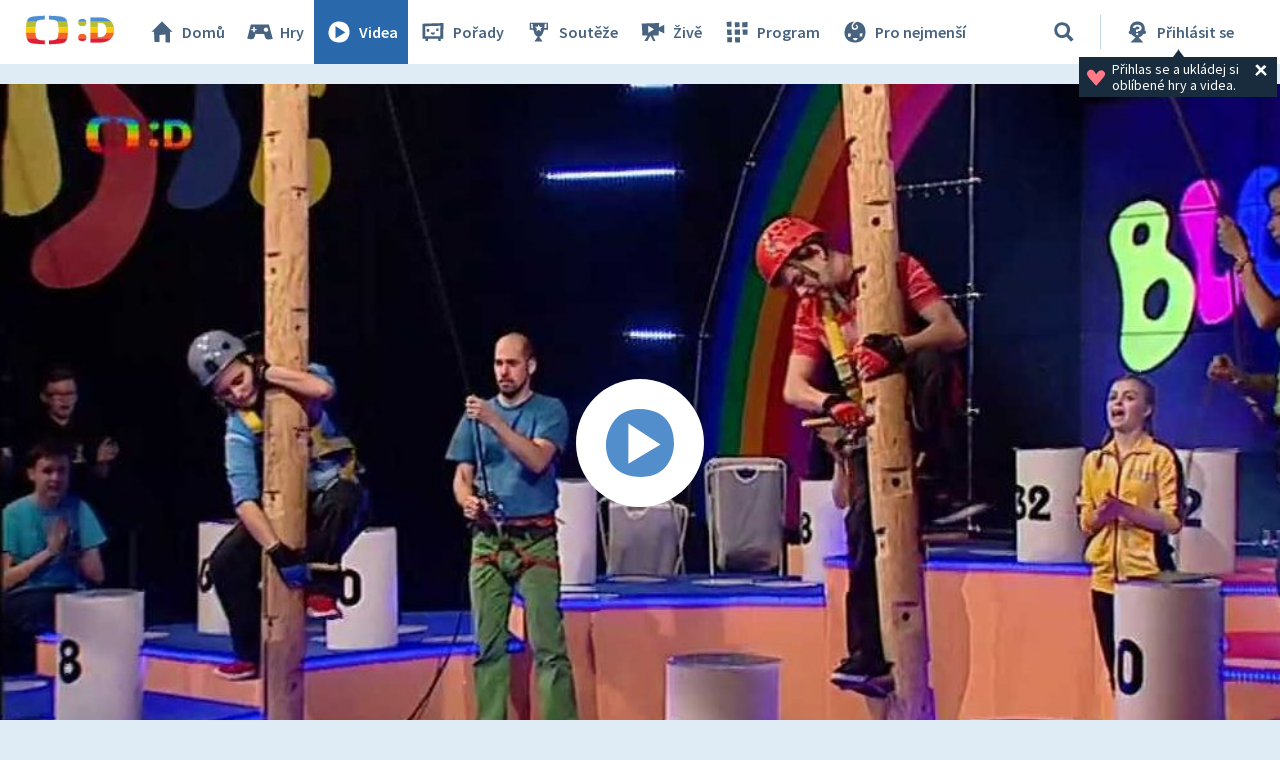

--- FILE ---
content_type: text/plain; charset=utf-8
request_url: https://events.getsitectrl.com/api/v1/events
body_size: 558
content:
{"id":"66f8f47b2a74cf94","user_id":"66f8f47b2abd031e","time":1769053744297,"token":"1769053744.db4ae182f6055f8936422dce243f4856.f0d1d24812098a85d7ddf5501cd01578","geo":{"ip":"18.191.202.35","geopath":"147015:147763:220321:","geoname_id":4509177,"longitude":-83.0061,"latitude":39.9625,"postal_code":"43215","city":"Columbus","region":"Ohio","state_code":"OH","country":"United States","country_code":"US","timezone":"America/New_York"},"ua":{"platform":"Desktop","os":"Mac OS","os_family":"Mac OS X","os_version":"10.15.7","browser":"Other","browser_family":"ClaudeBot","browser_version":"1.0","device":"Spider","device_brand":"Spider","device_model":"Desktop"},"utm":{}}